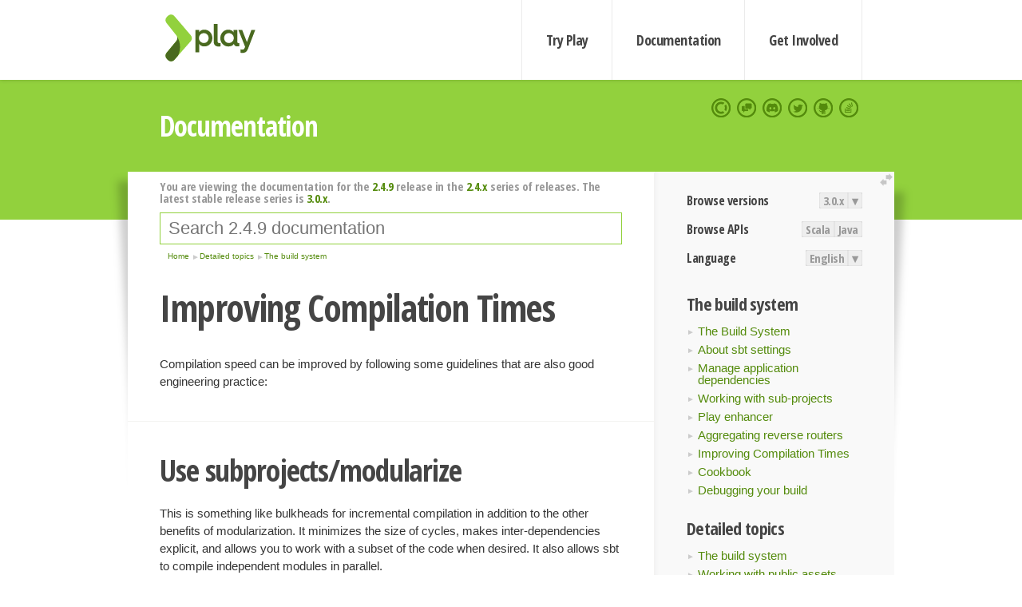

--- FILE ---
content_type: text/html; charset=UTF-8
request_url: https://www.playframework.com/documentation/2.4.9/CompilationSpeed
body_size: 4914
content:





<!DOCTYPE html>
<html lang="en">
    <head>
        <meta charset="utf-8">
        <meta http-equiv="X-UA-Compatible" content="IE=edge,chrome=1">
        <title>
  Compilation Speed  - 2.4.9
</title>
        <meta name="description" content="Play Framework - The High Velocity Web Framework For Java and Scala">
        <meta name="viewport" content="width=device-width,maximum-scale=1"/>
        <link rel="stylesheet" href="/assets/lib/prettify/ecd4a5d6c0cbee10b168f6aa000c64ea-prettify.css">
        <link rel="preconnect" href="https://fonts.googleapis.com">
        <link rel="preconnect" href="https://fonts.gstatic.com" crossorigin>
        <link href="https://fonts.googleapis.com/css?family=PT+Serif:700italic" rel="stylesheet" type="text/css">
        <link href="https://fonts.googleapis.com/css?family=Open+Sans+Condensed:700,300" rel="stylesheet" type="text/css">
        <link href="https://fonts.googleapis.com/css2?family=Roboto:wght@300;700&display=swap" rel="stylesheet">
        <link rel="stylesheet" href="https://cdn.jsdelivr.net/docsearch.js/1/docsearch.min.css">
        <link rel="stylesheet" href="/assets/css/5f02d0f339152beb79a7e88f947b3ae4-main.min.css">
        <link rel="shortcut icon" href="/favicon.ico"/>
        <link rel="apple-touch-icon apple-touch-icon-precomposed" href="/apple-touch-icon.png">

        <meta name="globalsign-domain-verification" content="wISFsU3SjLaCmI4hF3fuBebFOs4shuuBnKV7fGALYz" />
        <meta name="google-site-verification" content="9oxXjOc4jWfnf21Iep-0dc2sDawa14s-Gpwho_yb5AU" />

        
            
                <meta name="docsearch:version" content="2.4.9" />
            
            <meta name="docsearch:tags" content="en" />
        

        <!--[if lt IE 9]>
        <script src="/assets/lib/html5shiv/40bd440d29b3a9371b0c63fec41ee64f-html5shiv.min.js"></script>
        <![endif]-->
        <script src="/assets/lib/jquery/641dd14370106e992d352166f5a07e99-jquery.min.js"></script>
        <script src="/assets/javascripts/dfa43b662e4de5b1b8fdc65418127def-main.js"></script>
        
<script  type="application/ld+json">
            {
                "@context" : "http://schema.org",
                "@type" : "WebSite",
                "name" : "Play Framework",
                "alternateName" : "The High Velocity Web Framework for Java and Scala",
                "url" : "https://playframework.com"
            }
        </script>

    </head>
    <body class="documentation">
        <header id="navigation">
            <div class="wrapper">
                <a href="/" id="logo">Play Framework</a>
                <nav id="sections">
                    <a href="/getting-started">Try Play</a>
                    <a href="/documentation">Documentation</a>
                    <a href="/get-involved">Get Involved</a>
                </nav>
                <nav id="social">
                    <a href="//opencollective.com/playframework"><span>Open Collective</span></a>
                    <a href="//github.com/playframework/playframework/discussions"><span>Discuss Play Forum</span></a>
                    <a href="//discord.gg/g5s2vtZ4Fa"><span>Play Discord Server</span></a>
                    <a href="//twitter.com/playframework"><span>Twitter</span></a>
                    <a href="//github.com/playframework/playframework"><span>GitHub</span></a>
                    <a href="//stackoverflow.com/questions/tagged/playframework"><span>Stackoverflow</span></a>
                </nav>
            </div>
        </header>

        <div id="getLogo">
            <div class="pan">
                <q>Is that what you're looking for?</q>
                <figure>
                    <img src="/assets/images/logos/9382fa0d736c5e7f01d0b7c2726a924d-play_full_color.svg">
                     <figcaption>
                        <a href="/assets/images/logos/9382fa0d736c5e7f01d0b7c2726a924d-play_full_color.svg">(svg)</a>
                        <a href="/assets/images/logos/3740142a5b6d7e5c73afc223f837c2ed-play_full_color.png">(png)</a>
                     </figcaption>
                </figure>
                <figure>
                    <img src="/assets/images/logos/2512c6416003429c3e7d3e9d389e52bd-play_icon_full_color.svg">
                     <figcaption>
                        <a href="/assets/images/logos/2512c6416003429c3e7d3e9d389e52bd-play_icon_full_color.svg">(svg)</a>
                        <a href="/assets/images/logos/1d627942f0b2f115f8638936a212244a-play_icon_full_color.png">(png)</a>
                     </figcaption>
                </figure>
                <figure class="reverse">
                    <img src="/assets/images/logos/1e960a0ef2cad41e1be353eb6efe5af1-play_reverse.svg">
                     <figcaption>
                        <a href="/assets/images/logos/1e960a0ef2cad41e1be353eb6efe5af1-play_reverse.svg">(svg)</a>
                        <a href="/assets/images/logos/e48e23590262d1b8f97257485c866c26-play_reverse.png">(png)</a>
                     </figcaption>
                </figure>
                <figure class="reverse">
                    <img src="/assets/images/logos/8fa87b8c379d500f2c7fa1c9816566f6-play_icon_reverse.svg">
                     <figcaption>
                        <a href="/assets/images/logos/8fa87b8c379d500f2c7fa1c9816566f6-play_icon_reverse.svg">(svg)</a>
                        <a href="/assets/images/logos/c558e825dbfaa60ab84bd0d2ee744944-play_icon_reverse.png">(png)</a>
                     </figcaption>
                </figure>
            </div>
        </div>




        

    <header id="top">
        <div class="wrapper">
            <h1>Documentation</h1>
        </div>
    </header>

    <section id="content">
        <button id="extend">extend</button>

        

    <aside>

        


<nav id="toolbar">
    <h3>Browse versions</h3>
    <div class="switch">
        
            <a ga-on="click" ga-event-category="Version" ga-event-action="3.0.x" href="/documentation/switch/3.0.x/CompilationSpeed">3.0.x</a>
        
        <dl class="dropdown">
            <dt>▾</dt>
            <dd>
            
                <a href="/documentation/switch/3.0.x/CompilationSpeed">3.0.x</a>
            
                <a href="/documentation/switch/3.0.9/CompilationSpeed">3.0.9</a>
            
                <a href="/documentation/switch/3.0.8/CompilationSpeed">3.0.8</a>
            
                <a href="/documentation/switch/3.0.7/CompilationSpeed">3.0.7</a>
            
                <a href="/documentation/switch/3.0.6/CompilationSpeed">3.0.6</a>
            
                <a href="/documentation/switch/3.0.5/CompilationSpeed">3.0.5</a>
            
                <a href="/documentation/switch/3.0.4/CompilationSpeed">3.0.4</a>
            
                <a href="/documentation/switch/3.0.3/CompilationSpeed">3.0.3</a>
            
                <a href="/documentation/switch/3.0.2/CompilationSpeed">3.0.2</a>
            
                <a href="/documentation/switch/3.0.1/CompilationSpeed">3.0.1</a>
            
                <a href="/documentation/switch/3.0.0/CompilationSpeed">3.0.0</a>
            
                <a href="/documentation/switch/2.9.x/CompilationSpeed">2.9.x</a>
            
                <a href="/documentation/switch/2.8.x/CompilationSpeed">2.8.x</a>
            
                <a href="/documentation/switch/2.7.x/CompilationSpeed">2.7.x</a>
            
                <a href="/documentation/switch/2.6.x/CompilationSpeed">2.6.x</a>
            
                <a href="/documentation/switch/2.5.x/CompilationSpeed">2.5.x</a>
            
                <a href="/documentation/switch/2.4.x/CompilationSpeed">2.4.x</a>
            
                <a href="/documentation/switch/2.3.x/CompilationSpeed">2.3.x</a>
            
                <a href="/documentation/switch/2.2.x/CompilationSpeed">2.2.x</a>
            
                <a href="/documentation/switch/2.1.x/CompilationSpeed">2.1.x</a>
            
                <a href="/documentation/switch/2.0.x/CompilationSpeed">2.0.x</a>
            
                <a href="/documentation/switch/1.5.x/CompilationSpeed">1.5.x</a>
            
                <a href="/documentation/switch/1.4.x/CompilationSpeed">1.4.x</a>
            
                <a href="/documentation/switch/1.3.x/CompilationSpeed">1.3.x</a>
            
                <a href="/documentation/switch/1.2.x/CompilationSpeed">1.2.x</a>
            
                <a href="/documentation/switch/1.1.1/CompilationSpeed">1.1.1</a>
            
                <a href="/documentation/switch/1.0.3.2/CompilationSpeed">1.0.3.2</a>
            
            </dd>
        </dl>
    </div>

    
        <h3>Browse APIs</h3>
        <div class="switch">
        
            <a ga-on="click" ga-event-category="API" ga-event-action="Scala" href="/documentation/2.4.9/api/scala/index.html">Scala</a>
        
            <a ga-on="click" ga-event-category="API" ga-event-action="Java" href="/documentation/2.4.9/api/java/index.html">Java</a>
        
        </div>
    

    <h3>Language</h3>
    <div class="switch">
        
    <a href="/preferredLang/en?path=%2Fdocumentation%2F2.4.9%2FCompilationSpeed">English</a>

        <dl class="dropdown">
            <dt>▾</dt>
            <dd>
            
                
    <a href="/preferredLang/en?path=%2Fdocumentation%2F2.4.9%2FCompilationSpeed">English</a>

            
                
    <a href="/preferredLang/bg?path=%2Fdocumentation%2Fbg%2Flatest%2FHome">Български</a>

            
                
    <a href="/preferredLang/fr?path=%2Fdocumentation%2Ffr%2Flatest%2FHome">Français</a>

            
                
    <a href="/preferredLang/ja?path=%2Fdocumentation%2Fja%2F2.4.x%2FCompilationSpeed">日本語</a>

            
                
    <a href="/preferredLang/tr?path=%2Fdocumentation%2Ftr%2F2.4.x%2FCompilationSpeed">Türkçe</a>

            
            </dd>
        </dl>
    </div>

</nav>


        <h3>The build system</h3>
<ul>
  <li><a href="Build">The Build System</a></li>
  <li><a href="SBTSettings">About sbt settings</a></li>
  <li><a href="SBTDependencies">Manage application dependencies</a></li>
  <li><a href="SBTSubProjects">Working with sub-projects</a></li>
  <li><a href="PlayEnhancer">Play enhancer</a></li>
  <li><a href="AggregatingReverseRouters">Aggregating reverse routers</a></li>
  <li><a href="CompilationSpeed">Improving Compilation Times</a></li>
  <li><a href="SBTCookbook">Cookbook</a></li>
  <li><a href="SBTDebugging">Debugging your build</a></li>
</ul>
<h3>Detailed topics</h3>
<ul>
  <li><a href="Build">The build system</a></li>
  <li><a href="Assets">Working with public assets</a></li>
  <li><a href="Configuration">Configuration</a></li>
  <li><a href="Developing-with-the-H2-Database">Databases</a></li>
  <li><a href="Evolutions">Managing database evolutions</a></li>
  <li><a href="Production">Deploying your application</a></li>
</ul>
<h3>Home</h3>
<ul>
  <li><a href="Home">Home</a></li>
  <li><a href="Installing">Getting started</a></li>
  <li><a href="ScalaHome">Working with Play</a></li>
  <li><a href="Build">Detailed topics</a></li>
  <li><a href="AkkaHttpServer">Experimental libraries</a></li>
  <li><a href="BuildingFromSource">Hacking Play</a></li>
  <li><a href="Philosophy">About Play</a></li>
  <li><a href="Highlights24">Play releases</a></li>
  <li><a href="ModuleDirectory">Temporary module directory</a></li>
</ul>


    </aside>

    <article>
        
            
                


  <div id="version-header">
    You are viewing the documentation for the <a href="/documentation/2.4.9/CompilationSpeed">2.4.9</a> release in the <a href="/documentation/2.4.x/CompilationSpeed">2.4.x</a> series of releases. The latest stable release series is <a href="/documentation/3.0.x/CompilationSpeed">3.0.x</a>.
  </div>


            

            
                <form id="search">
                    <input id="search-input" type="text" autocomplete="off" spellcheck="false" autocorrect="off" placeholder="Search 2.4.9 documentation" autofocus/>
                    <button type="submit">Search</button>
                </form>
            

            
<ol id="breadcrumb" itemscope itemtype="http://schema.org/BreadcrumbList">

  
    
      <li itemprop="itemListElement" itemscope itemtype="http://schema.org/ListItem">
        <a itemprop="item" href="Home"><span itemprop="name" title="Home">Home</span></a>
        <meta itemprop="position" content="1"/>
      </li>
    
  

  
    
      <li itemprop="itemListElement" itemscope itemtype="http://schema.org/ListItem">
        <a itemprop="item" href="Build"><span itemprop="name" title="Detailed topics">Detailed topics</span></a>
        <meta itemprop="position" content="2"/>
      </li>
    
  

  
    
      <li itemprop="itemListElement" itemscope itemtype="http://schema.org/ListItem">
        <a itemprop="item" href="Build"><span itemprop="name" title="The build system">The build system</span></a>
        <meta itemprop="position" content="3"/>
      </li>
    
  

</ol>

            <!--- Copyright (C) 2009-2015 Typesafe Inc. <http://www.typesafe.com> --><h1 id="Improving-Compilation-Times"><a class="section-marker" href="#Improving-Compilation-Times">§</a>Improving Compilation Times</h1>
<p>Compilation speed can be improved by following some guidelines that are also good engineering practice:</p><h2 id="Use-subprojects/modularize"><a class="section-marker" href="#Use-subprojects/modularize">§</a>Use subprojects/modularize</h2>
<p>This is something like bulkheads for incremental compilation in addition to the other benefits of modularization. It minimizes the size of cycles, makes inter-dependencies explicit, and allows you to work with a subset of the code when desired. It also allows sbt to compile independent modules in parallel.</p><h2 id="Annotate-return-types-of-public-methods"><a class="section-marker" href="#Annotate-return-types-of-public-methods">§</a>Annotate return types of public methods</h2>
<p>This makes compilation faster as it reduces the need for type inference and for accuracy helps address corner cases in incremental compilation arising from inference across source file boundaries.</p><h2 id="Avoid-large-cycles-between-source-files"><a class="section-marker" href="#Avoid-large-cycles-between-source-files">§</a>Avoid large cycles between source files</h2>
<p>Cycles tend to result in larger recompilations and/or more steps. In sbt 0.13.0+ (Play 2.2+), this is less of a problem.</p><h2 id="Minimize-inheritance"><a class="section-marker" href="#Minimize-inheritance">§</a>Minimize inheritance</h2>
<p>A public API change in a source file typically requires recompiling all descendents.</p><blockquote><p><strong>Next: </strong><a href="SBTCookbook">Cookbook</a></p></blockquote>

            
        
    </article>


        <hr class="clear"/>

        
<script  type="text/javascript">
            // On start, check if flex mod is enabled
            if (localStorage && localStorage['flex'] == "true" ) document.body.className += " flex"
        </script>

        
          
<script type="text/javascript" src="https://cdn.jsdelivr.net/docsearch.js/1/docsearch.min.js"></script>

<script  type="text/javascript">
docsearch({
    apiKey: '3a5278088008947c54a733e069ff82af',
    appId: 'TCZHH5O33A',
    indexName: 'playframework',
    inputSelector: '#search-input',
    algoliaOptions: {
        hitsPerPage: 10,
        'facetFilters': [
            
              "version: 2.4.9",
            
            "tags: en"
        ]
    }
});
</script>
        
    </section>


        <footer>
            <div id="support">
                <article class="community">
                    <h3>Community support</h3>
                    <ul>
                        <li><a href="//github.com/playframework/playframework/discussions">Discuss Forum</a></li>
                        <li><a href="//discord.gg/g5s2vtZ4Fa">Discord</a></li>
                        <li><a href="//stackoverflow.com/questions/tagged/playframework">Stackoverflow</a></li>
                    </ul>
                </article>
                <article class="professional">
                    <h3>Donate to our Collective</h3>
                    <ul>
                        <li><a href="/sponsors">If you like Play consider becoming a sponsor</a></li>
                    </ul>
                </article>
            </div>
            <div class="wrapper">
                <div>
                    <h3>Play Framework</h3>
                    <ul>
                        <li><a href="/download">Try Play</a></li>
                        <li><a href="/documentation/latest/Tutorials">Tutorials</a></li>
                        <li><a href="/documentation">Documentation</a></li>
                    </ul>
                </div>
                <div>
                    <h3>Community links</h3>
                    <ul>
                        <li><a href="http://www.indeed.com/jobs?q=%22play+framework%22&l=">Jobs <em>via Indeed</em></a></li>
                    </ul>
                </div>
                <div>
                    <h3>Code &amp; contribution</h3>
                    <ul>
                        <li><a href="/code">Code &amp; contributors</a></li>
                        <li><a href="//github.com/playframework/playframework/issues">Bug tracker <em>GitHub</em></a></li>
                        <li><a href="/get-involved">Get involved</a></li>
                    </ul>
                </div>
                <div>
                    <h3>Social networks</h3>
                    <ul>
                        <li><a href="//twitter.com/playframework"><span>Twitter</span></a></li>
                        <li><a href="//opencollective.com/playframework"><span>Open Collective</span></a></li>
                    </ul>
                </div>
            </div>
            <div class="credits">
                <p>
                    Play Framework is released under the Apache 2 License
                </p>
            </div>

        </footer>
    <script defer src="https://static.cloudflareinsights.com/beacon.min.js/vcd15cbe7772f49c399c6a5babf22c1241717689176015" integrity="sha512-ZpsOmlRQV6y907TI0dKBHq9Md29nnaEIPlkf84rnaERnq6zvWvPUqr2ft8M1aS28oN72PdrCzSjY4U6VaAw1EQ==" data-cf-beacon='{"version":"2024.11.0","token":"1fb9a43722c14cbfbeacd9653ff2a9e3","r":1,"server_timing":{"name":{"cfCacheStatus":true,"cfEdge":true,"cfExtPri":true,"cfL4":true,"cfOrigin":true,"cfSpeedBrain":true},"location_startswith":null}}' crossorigin="anonymous"></script>
</body>
</html>



<script type="text/javascript" charset="utf-8" src="/assets/lib/prettify/d435ff18c832044c3ddf7a0cf826eb72-prettify.js"></script>
<script type="text/javascript" charset="utf-8" src="/assets/lib/prettify/d3bd091d7b84099d91e889bc7c0770cb-lang-scala.js"></script>

<script  type="text/javascript">
    $(function(){
       window.prettyPrint && prettyPrint()
    });
</script>

<script type="text/javascript" charset="utf-8" src="/assets/lib/clipboard.js/15f52a1ee547f2bdd46e56747332ca2d-clipboard.min.js"></script>

<script  type="text/javascript">
(function(){
    var pre = document.getElementsByClassName('prettyprint');
    for (var i = 0; i < pre.length; i++) {
        var button = document.createElement('button');
        button.className = 'copy-button';

        pre[i].appendChild(button);
    }

    // Run Clipboard
    var copyCode = new ClipboardJS('.copy-button', {
        target: function(trigger) {
            return trigger.previousElementSibling;
        }
    });

    // On success:
    copyCode.on('success', function(event) {
        event.clearSelection();
        event.trigger.textContent = ' Success';
        window.setTimeout(function() {
            event.trigger.textContent = '';
        }, 2000);
    });

    // On error (Safari):
    // - Change the  "Press Ctrl+C to copy"
    // - Swap it to "Copy" in 2s.
    copyCode.on('error', function(event) {
        event.trigger.textContent = 'Press "Ctrl + C" to copy';
        window.setTimeout(function() {
            event.trigger.textContent = '';
        }, 5000);
    });

})();
</script>


